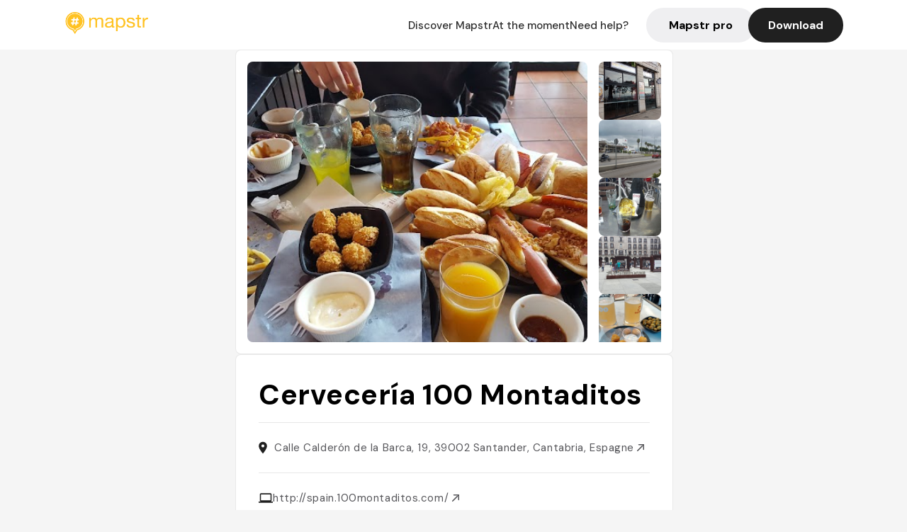

--- FILE ---
content_type: text/javascript; charset=utf-8
request_url: https://app.link/_r?sdk=web2.86.5&_t=1541793397447861361&branch_key=key_live_dbc5wsKNveuCgwCRZPWBmikgzvc1ghEx&callback=branch_callback__1
body_size: 71
content:
/**/ typeof branch_callback__1 === 'function' && branch_callback__1("1541793397447861361");

--- FILE ---
content_type: text/javascript; charset=utf-8
request_url: https://app.link/_r?sdk=web2.86.5&branch_key=key_live_dbc5wsKNveuCgwCRZPWBmikgzvc1ghEx&callback=branch_callback__0
body_size: 72
content:
/**/ typeof branch_callback__0 === 'function' && branch_callback__0("1541793397447861361");